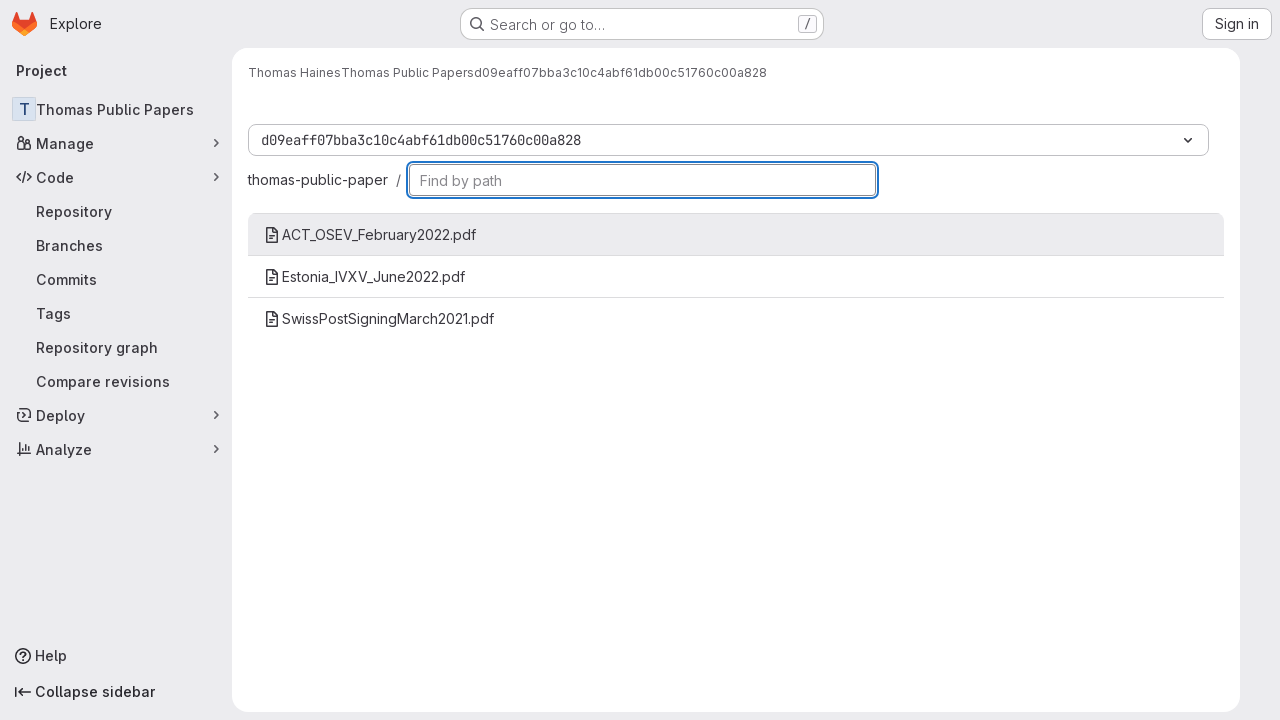

--- FILE ---
content_type: text/html; charset=utf-8
request_url: https://gitlab.anu.edu.au/u1113289/thomas-public-paper/-/find_file/d09eaff07bba3c10c4abf61db00c51760c00a828
body_size: 7487
content:




<!DOCTYPE html>
<html class="gl-system ui-neutral with-top-bar with-header application-chrome page-with-panels with-gl-container-queries " lang="en">
<head prefix="og: http://ogp.me/ns#">
<meta charset="utf-8">
<meta content="IE=edge" http-equiv="X-UA-Compatible">
<meta content="width=device-width, initial-scale=1" name="viewport">
<title>Find File · d09eaff07bba3c10c4abf61db00c51760c00a828 · Thomas Haines / Thomas Public Papers  · GitLab</title>
<script>
//<![CDATA[
window.gon={};gon.api_version="v4";gon.default_avatar_url="https://gitlab.anu.edu.au/assets/no_avatar-849f9c04a3a0d0cea2424ae97b27447dc64a7dbfae83c036c45b403392f0e8ba.png";gon.max_file_size=10;gon.asset_host=null;gon.webpack_public_path="/assets/webpack/";gon.relative_url_root="";gon.user_color_mode="gl-system";gon.user_color_scheme="white";gon.markdown_surround_selection=null;gon.markdown_automatic_lists=null;gon.markdown_maintain_indentation=null;gon.math_rendering_limits_enabled=true;gon.allow_immediate_namespaces_deletion=true;gon.recaptcha_api_server_url="https://www.recaptcha.net/recaptcha/api.js";gon.recaptcha_sitekey="";gon.gitlab_url="https://gitlab.anu.edu.au";gon.promo_url="https://about.gitlab.com";gon.forum_url="https://forum.gitlab.com";gon.docs_url="https://docs.gitlab.com";gon.revision="7ad50626fc9";gon.feature_category="source_code_management";gon.gitlab_logo="/assets/gitlab_logo-2957169c8ef64c58616a1ac3f4fc626e8a35ce4eb3ed31bb0d873712f2a041a0.png";gon.secure=true;gon.sprite_icons="/assets/icons-4c8dcc4ae95b72054c5ab1467cf841cbe8c4717ac179b67e7e1f80a72d92038a.svg";gon.sprite_file_icons="/assets/file_icons/file_icons-90de312d3dbe794a19dee8aee171f184ff69ca9c9cf9fe37e8b254e84c3a1543.svg";gon.illustrations_path="/images/illustrations.svg";gon.emoji_sprites_css_path="/assets/emoji_sprites-bd26211944b9d072037ec97cb138f1a52cd03ef185cd38b8d1fcc963245199a1.css";gon.emoji_backend_version=4;gon.gridstack_css_path="/assets/lazy_bundles/gridstack-f42069e5c7b1542688660592b48f2cbd86e26b77030efd195d124dbd8fe64434.css";gon.test_env=false;gon.disable_animations=false;gon.suggested_label_colors={"#cc338b":"Magenta-pink","#dc143c":"Crimson","#c21e56":"Rose red","#cd5b45":"Dark coral","#ed9121":"Carrot orange","#eee600":"Titanium yellow","#009966":"Green-cyan","#8fbc8f":"Dark sea green","#6699cc":"Blue-gray","#e6e6fa":"Lavender","#9400d3":"Dark violet","#330066":"Deep violet","#36454f":"Charcoal grey","#808080":"Gray"};gon.first_day_of_week=1;gon.time_display_relative=true;gon.time_display_format=0;gon.ee=false;gon.jh=false;gon.dot_com=false;gon.uf_error_prefix="UF";gon.pat_prefix="glpat-";gon.keyboard_shortcuts_enabled=true;gon.broadcast_message_dismissal_path=null;gon.diagramsnet_url="https://embed.diagrams.net";gon.features={"uiForOrganizations":false,"organizationSwitching":false,"findAndReplace":false,"removeMonitorMetrics":true,"workItemViewForIssues":true,"newProjectCreationForm":false,"workItemsClientSideBoards":false,"glqlWorkItems":true,"glqlAggregation":false,"glqlTypescript":false,"paneledView":true,"archiveGroup":false,"accessibleLoadingButton":false,"projectStudioEnabled":true};
//]]>
</script>

<script>
//<![CDATA[
const root = document.documentElement;
if (window.matchMedia('(prefers-color-scheme: dark)').matches) {
  root.classList.add('gl-dark');
}

window.matchMedia('(prefers-color-scheme: dark)').addEventListener('change', (e) => {
  if (e.matches) {
    root.classList.add('gl-dark');
  } else {
    root.classList.remove('gl-dark');
  }
});

//]]>
</script>




<meta content="light dark" name="color-scheme">
<link rel="stylesheet" href="/assets/application-59ae9d4e7b7d01e8999df286773289ffa474123a7b129150e7e77fa443e2c2e4.css" media="(prefers-color-scheme: light)" />
<link rel="stylesheet" href="/assets/application_dark-18c1dccdcc67b178f5f5ced6b712949c6bf7c7c7232d218b2b630b7bb6a7c047.css" media="(prefers-color-scheme: dark)" />
<link rel="stylesheet" href="/assets/page_bundles/tree-ec52278884118afa6586dc439192678436d712b0d37c76f65fcd1dfb19a539dc.css" /><link rel="stylesheet" href="/assets/page_bundles/projects-5ff1d9a4f328199704b89fcdbf5501b932b19e481ac1139171ece972e7cf4c7f.css" /><link rel="stylesheet" href="/assets/page_bundles/commit_description-9e7efe20f0cef17d0606edabfad0418e9eb224aaeaa2dae32c817060fa60abcc.css" /><link rel="stylesheet" href="/assets/page_bundles/work_items-9f34e9e1785e95144a97edb25299b8dd0d2e641f7efb2d8b7bea3717104ed8f2.css" /><link rel="stylesheet" href="/assets/page_bundles/notes_shared-a4dff941637ebef2cf76105ce3c2b1b2cb2c523f2af7710be4e47d6892e03c41.css" />
<link rel="stylesheet" href="/assets/tailwind_cqs-de28f8d90ad9af296011cb3f71159cd95a46c3d2741eb02f3146ede54bf818ca.css" />


<link rel="stylesheet" href="/assets/fonts-deb7ad1d55ca77c0172d8538d53442af63604ff490c74acc2859db295c125bdb.css" />
<link rel="stylesheet" href="/assets/highlight/themes/white-9669e20d2bac0337d55977e9ba6cf7540fcbb9d11ec33b69e51bae1d72e40db3.css" media="(prefers-color-scheme: light)" />
<link rel="stylesheet" href="/assets/highlight/themes/dark-c73a404d1f019e02345db3f656cde81011d1ed7ae616045770ab85f7deac07d6.css" media="(prefers-color-scheme: dark)" />

<script src="/assets/webpack/runtime.2c23d346.bundle.js" defer="defer"></script>
<script src="/assets/webpack/main.cf3ff92e.chunk.js" defer="defer"></script>
<script src="/assets/webpack/tracker.4ac2efa2.chunk.js" defer="defer"></script>
<script>
//<![CDATA[
window.snowplowOptions = {"namespace":"gl","hostname":"gitlab.anu.edu.au:443","postPath":"/-/collect_events","forceSecureTracker":true,"appId":"gitlab_sm"}

gl = window.gl || {};
gl.snowplowStandardContext = {"schema":"iglu:com.gitlab/gitlab_standard/jsonschema/1-1-7","data":{"environment":"self-managed","source":"gitlab-rails","correlation_id":"01KFH0EGGX1KXG7G7JRBVPY0WB","plan":"free","extra":{},"user_id":null,"global_user_id":null,"user_type":null,"is_gitlab_team_member":null,"namespace_id":1536,"ultimate_parent_namespace_id":1536,"project_id":1942,"feature_enabled_by_namespace_ids":null,"realm":"self-managed","deployment_type":"self-managed","instance_id":"66e979cc-dde1-4112-b497-22f8fdc17fb2","unique_instance_id":"bff76c47-397c-57fc-b494-53a0d78beee0","host_name":"gitlab.anu.edu.au","instance_version":"18.6.2","context_generated_at":"2026-01-22T06:28:05.216+11:00"}}
gl.snowplowPseudonymizedPageUrl = "https://gitlab.anu.edu.au/namespace1536/project1942/-/find_file/d09eaff07bba3c10c4abf61db00c51760c00a828";
gl.maskedDefaultReferrerUrl = null;
gl.ga4MeasurementId = 'G-ENFH3X7M5Y';
gl.duoEvents = [];
gl.onlySendDuoEvents = true;


//]]>
</script>
<link rel="preload" href="/assets/application-59ae9d4e7b7d01e8999df286773289ffa474123a7b129150e7e77fa443e2c2e4.css" as="style" type="text/css">
<link rel="preload" href="/assets/highlight/themes/white-9669e20d2bac0337d55977e9ba6cf7540fcbb9d11ec33b69e51bae1d72e40db3.css" as="style" type="text/css">




<script src="/assets/webpack/commons-pages.groups.new-pages.import.gitlab_projects.new-pages.import.manifest.new-pages.projects.n-44c6c18e.b4d27aad.chunk.js" defer="defer"></script>
<script src="/assets/webpack/commons-pages.projects.feature_flags.edit-pages.projects.feature_flags.new-super_sidebar.e5aafe46.chunk.js" defer="defer"></script>
<script src="/assets/webpack/commons-pages.search.show-super_sidebar.7d2ba26f.chunk.js" defer="defer"></script>
<script src="/assets/webpack/super_sidebar.f8a8763b.chunk.js" defer="defer"></script>
<script src="/assets/webpack/commons-pages.projects-pages.projects.activity-pages.projects.alert_management.details-pages.project-1bcd7ed0.1696e9ce.chunk.js" defer="defer"></script>
<script src="/assets/webpack/commons-pages.groups.packages-pages.groups.registry.repositories-pages.projects.blob.show-pages.proj-5c8a36cb.bd2ca0eb.chunk.js" defer="defer"></script>
<script src="/assets/webpack/commons-pages.projects.blob.show-pages.projects.branches.new-pages.projects.commits.show-pages.proje-81161c0b.e4a585dc.chunk.js" defer="defer"></script>
<script src="/assets/webpack/pages.projects.find_file.show.e5ed5307.chunk.js" defer="defer"></script>

<meta content="object" property="og:type">
<meta content="GitLab" property="og:site_name">
<meta content="Find File · d09eaff07bba3c10c4abf61db00c51760c00a828 · Thomas Haines / Thomas Public Papers  · GitLab" property="og:title">
<meta content="This repository contains various pre-prints, technical reports and other documents from Thomas Haines" property="og:description">
<meta content="https://gitlab.anu.edu.au/assets/twitter_card-570ddb06edf56a2312253c5872489847a0f385112ddbcd71ccfa1570febab5d2.jpg" property="og:image">
<meta content="64" property="og:image:width">
<meta content="64" property="og:image:height">
<meta content="https://gitlab.anu.edu.au/u1113289/thomas-public-paper/-/find_file/d09eaff07bba3c10c4abf61db00c51760c00a828" property="og:url">
<meta content="summary" property="twitter:card">
<meta content="Find File · d09eaff07bba3c10c4abf61db00c51760c00a828 · Thomas Haines / Thomas Public Papers  · GitLab" property="twitter:title">
<meta content="This repository contains various pre-prints, technical reports and other documents from Thomas Haines" property="twitter:description">
<meta content="https://gitlab.anu.edu.au/assets/twitter_card-570ddb06edf56a2312253c5872489847a0f385112ddbcd71ccfa1570febab5d2.jpg" property="twitter:image">

<meta name="csrf-param" content="authenticity_token" />
<meta name="csrf-token" content="CX5RuAWOFebC6qCTo9DGDtY0iK_q_4w-jUFlPSKXGRztaIKu_9sJzf1JMKanbmRHkGDn4iLtwGcNtqD_M8StuQ" />
<meta name="csp-nonce" />
<meta name="action-cable-url" content="/-/cable" />
<link href="/-/manifest.json" rel="manifest">
<link rel="icon" type="image/png" href="/assets/favicon-72a2cad5025aa931d6ea56c3201d1f18e68a8cd39788c7c80d5b2b82aa5143ef.png" id="favicon" data-original-href="/assets/favicon-72a2cad5025aa931d6ea56c3201d1f18e68a8cd39788c7c80d5b2b82aa5143ef.png" />
<link rel="apple-touch-icon" type="image/x-icon" href="/assets/apple-touch-icon-b049d4bc0dd9626f31db825d61880737befc7835982586d015bded10b4435460.png" />
<link href="/search/opensearch.xml" rel="search" title="Search GitLab" type="application/opensearchdescription+xml">




<meta content="This repository contains various pre-prints, technical reports and other documents from Thomas Haines" name="description">
<meta content="#ececef" name="theme-color">
</head>

<body class="tab-width-8 gl-browser-chrome gl-platform-mac " data-namespace-id="1536" data-page="projects:find_file:show" data-page-type-id="d09eaff07bba3c10c4abf61db00c51760c00a828" data-project="thomas-public-paper" data-project-full-path="u1113289/thomas-public-paper" data-project-id="1942" data-project-studio-available="true" data-project-studio-enabled="true">
<div id="js-tooltips-container"></div>

<script>
//<![CDATA[
gl = window.gl || {};
gl.client = {"isChrome":true,"isMac":true};


//]]>
</script>


<header class="super-topbar js-super-topbar"></header>
<div class="layout-page page-with-super-sidebar">
<script>
//<![CDATA[
const outer = document.createElement('div');
outer.style.visibility = 'hidden';
outer.style.overflow = 'scroll';
document.body.appendChild(outer);
const inner = document.createElement('div');
outer.appendChild(inner);
const scrollbarWidth = outer.offsetWidth - inner.offsetWidth;
outer.parentNode.removeChild(outer);
document.documentElement.style.setProperty('--scrollbar-width', `${scrollbarWidth}px`);

//]]>
</script><aside class="js-super-sidebar super-sidebar super-sidebar-loading" data-command-palette="{&quot;project_files_url&quot;:&quot;/u1113289/thomas-public-paper/-/files/d09eaff07bba3c10c4abf61db00c51760c00a828?format=json&quot;,&quot;project_blob_url&quot;:&quot;/u1113289/thomas-public-paper/-/blob/d09eaff07bba3c10c4abf61db00c51760c00a828&quot;}" data-force-desktop-expanded-sidebar="" data-is-saas="false" data-root-path="/" data-sidebar="{&quot;is_logged_in&quot;:false,&quot;compare_plans_url&quot;:&quot;https://about.gitlab.com/pricing&quot;,&quot;context_switcher_links&quot;:[{&quot;title&quot;:&quot;Explore&quot;,&quot;link&quot;:&quot;/explore&quot;,&quot;icon&quot;:&quot;compass&quot;}],&quot;current_menu_items&quot;:[{&quot;id&quot;:&quot;project_overview&quot;,&quot;title&quot;:&quot;Thomas Public Papers &quot;,&quot;entity_id&quot;:1942,&quot;link&quot;:&quot;/u1113289/thomas-public-paper&quot;,&quot;link_classes&quot;:&quot;shortcuts-project&quot;,&quot;is_active&quot;:false},{&quot;id&quot;:&quot;manage_menu&quot;,&quot;title&quot;:&quot;Manage&quot;,&quot;icon&quot;:&quot;users&quot;,&quot;avatar_shape&quot;:&quot;rect&quot;,&quot;link&quot;:&quot;/u1113289/thomas-public-paper/activity&quot;,&quot;is_active&quot;:false,&quot;items&quot;:[{&quot;id&quot;:&quot;activity&quot;,&quot;title&quot;:&quot;Activity&quot;,&quot;link&quot;:&quot;/u1113289/thomas-public-paper/activity&quot;,&quot;link_classes&quot;:&quot;shortcuts-project-activity&quot;,&quot;is_active&quot;:false},{&quot;id&quot;:&quot;members&quot;,&quot;title&quot;:&quot;Members&quot;,&quot;link&quot;:&quot;/u1113289/thomas-public-paper/-/project_members&quot;,&quot;is_active&quot;:false}],&quot;separated&quot;:false},{&quot;id&quot;:&quot;code_menu&quot;,&quot;title&quot;:&quot;Code&quot;,&quot;icon&quot;:&quot;code&quot;,&quot;avatar_shape&quot;:&quot;rect&quot;,&quot;link&quot;:&quot;/u1113289/thomas-public-paper/-/tree/d09eaff07bba3c10c4abf61db00c51760c00a828&quot;,&quot;is_active&quot;:true,&quot;items&quot;:[{&quot;id&quot;:&quot;files&quot;,&quot;title&quot;:&quot;Repository&quot;,&quot;link&quot;:&quot;/u1113289/thomas-public-paper/-/tree/d09eaff07bba3c10c4abf61db00c51760c00a828&quot;,&quot;link_classes&quot;:&quot;shortcuts-tree&quot;,&quot;is_active&quot;:true},{&quot;id&quot;:&quot;branches&quot;,&quot;title&quot;:&quot;Branches&quot;,&quot;link&quot;:&quot;/u1113289/thomas-public-paper/-/branches&quot;,&quot;is_active&quot;:false},{&quot;id&quot;:&quot;commits&quot;,&quot;title&quot;:&quot;Commits&quot;,&quot;link&quot;:&quot;/u1113289/thomas-public-paper/-/commits/d09eaff07bba3c10c4abf61db00c51760c00a828&quot;,&quot;link_classes&quot;:&quot;shortcuts-commits&quot;,&quot;is_active&quot;:false},{&quot;id&quot;:&quot;tags&quot;,&quot;title&quot;:&quot;Tags&quot;,&quot;link&quot;:&quot;/u1113289/thomas-public-paper/-/tags&quot;,&quot;is_active&quot;:false},{&quot;id&quot;:&quot;graphs&quot;,&quot;title&quot;:&quot;Repository graph&quot;,&quot;link&quot;:&quot;/u1113289/thomas-public-paper/-/network/d09eaff07bba3c10c4abf61db00c51760c00a828&quot;,&quot;link_classes&quot;:&quot;shortcuts-network&quot;,&quot;is_active&quot;:false},{&quot;id&quot;:&quot;compare&quot;,&quot;title&quot;:&quot;Compare revisions&quot;,&quot;link&quot;:&quot;/u1113289/thomas-public-paper/-/compare?from=master\u0026to=d09eaff07bba3c10c4abf61db00c51760c00a828&quot;,&quot;is_active&quot;:false}],&quot;separated&quot;:false},{&quot;id&quot;:&quot;deploy_menu&quot;,&quot;title&quot;:&quot;Deploy&quot;,&quot;icon&quot;:&quot;deployments&quot;,&quot;avatar_shape&quot;:&quot;rect&quot;,&quot;link&quot;:&quot;/u1113289/thomas-public-paper/-/releases&quot;,&quot;is_active&quot;:false,&quot;items&quot;:[{&quot;id&quot;:&quot;releases&quot;,&quot;title&quot;:&quot;Releases&quot;,&quot;link&quot;:&quot;/u1113289/thomas-public-paper/-/releases&quot;,&quot;link_classes&quot;:&quot;shortcuts-deployments-releases&quot;,&quot;is_active&quot;:false},{&quot;id&quot;:&quot;model_registry&quot;,&quot;title&quot;:&quot;Model registry&quot;,&quot;link&quot;:&quot;/u1113289/thomas-public-paper/-/ml/models&quot;,&quot;is_active&quot;:false}],&quot;separated&quot;:false},{&quot;id&quot;:&quot;analyze_menu&quot;,&quot;title&quot;:&quot;Analyze&quot;,&quot;icon&quot;:&quot;chart&quot;,&quot;avatar_shape&quot;:&quot;rect&quot;,&quot;link&quot;:&quot;/u1113289/thomas-public-paper/-/ml/experiments&quot;,&quot;is_active&quot;:false,&quot;items&quot;:[{&quot;id&quot;:&quot;model_experiments&quot;,&quot;title&quot;:&quot;Model experiments&quot;,&quot;link&quot;:&quot;/u1113289/thomas-public-paper/-/ml/experiments&quot;,&quot;is_active&quot;:false}],&quot;separated&quot;:false}],&quot;current_context_header&quot;:&quot;Project&quot;,&quot;support_path&quot;:&quot;https://about.gitlab.com/get-help/&quot;,&quot;docs_path&quot;:&quot;/help/docs&quot;,&quot;display_whats_new&quot;:false,&quot;show_version_check&quot;:null,&quot;search&quot;:{&quot;search_path&quot;:&quot;/search&quot;,&quot;issues_path&quot;:&quot;/dashboard/issues&quot;,&quot;mr_path&quot;:&quot;/dashboard/merge_requests&quot;,&quot;autocomplete_path&quot;:&quot;/search/autocomplete&quot;,&quot;settings_path&quot;:&quot;/search/settings&quot;,&quot;search_context&quot;:{&quot;project&quot;:{&quot;id&quot;:1942,&quot;name&quot;:&quot;Thomas Public Papers &quot;},&quot;project_metadata&quot;:{},&quot;code_search&quot;:true,&quot;ref&quot;:&quot;d09eaff07bba3c10c4abf61db00c51760c00a828&quot;,&quot;scope&quot;:null,&quot;for_snippets&quot;:null}},&quot;panel_type&quot;:&quot;project&quot;,&quot;shortcut_links&quot;:[{&quot;title&quot;:&quot;Snippets&quot;,&quot;href&quot;:&quot;/explore/snippets&quot;,&quot;css_class&quot;:&quot;dashboard-shortcuts-snippets&quot;},{&quot;title&quot;:&quot;Groups&quot;,&quot;href&quot;:&quot;/explore/groups&quot;,&quot;css_class&quot;:&quot;dashboard-shortcuts-groups&quot;},{&quot;title&quot;:&quot;Projects&quot;,&quot;href&quot;:&quot;/explore/projects/starred&quot;,&quot;css_class&quot;:&quot;dashboard-shortcuts-projects&quot;}],&quot;terms&quot;:null,&quot;sign_in_visible&quot;:&quot;true&quot;,&quot;allow_signup&quot;:&quot;false&quot;,&quot;new_user_registration_path&quot;:&quot;/users/sign_up&quot;,&quot;sign_in_path&quot;:&quot;/users/sign_in?redirect_to_referer=yes&quot;}"></aside>


<div class="panels-container gl-flex gl-gap-3">
<div class="content-panels gl-flex-1 gl-w-full gl-flex gl-gap-3 gl-relative js-content-panels gl-@container/content-panels">
<div class="js-static-panel static-panel content-wrapper gl-relative paneled-view gl-flex-1 gl-overflow-y-auto gl-bg-default" id="static-panel-portal">
<div class="panel-header">
<div class="broadcast-wrapper">



</div>
<div class="top-bar-fixed container-fluid gl-rounded-t-lg gl-sticky gl-top-0 gl-left-0 gl-mx-0 gl-w-full" data-testid="top-bar">
<div class="top-bar-container gl-flex gl-items-center gl-gap-2">
<div class="gl-grow gl-basis-0 gl-flex gl-items-center gl-justify-start gl-gap-3">
<script type="application/ld+json">
{"@context":"https://schema.org","@type":"BreadcrumbList","itemListElement":[{"@type":"ListItem","position":1,"name":"Thomas Haines","item":"https://gitlab.anu.edu.au/u1113289"},{"@type":"ListItem","position":2,"name":"Thomas Public Papers ","item":"https://gitlab.anu.edu.au/u1113289/thomas-public-paper"},{"@type":"ListItem","position":3,"name":"d09eaff07bba3c10c4abf61db00c51760c00a828","item":"https://gitlab.anu.edu.au/u1113289/thomas-public-paper/-/find_file/d09eaff07bba3c10c4abf61db00c51760c00a828"}]}


</script>
<div data-testid="breadcrumb-links" id="js-vue-page-breadcrumbs-wrapper">
<div data-breadcrumbs-json="[{&quot;text&quot;:&quot;Thomas Haines&quot;,&quot;href&quot;:&quot;/u1113289&quot;,&quot;avatarPath&quot;:null},{&quot;text&quot;:&quot;Thomas Public Papers &quot;,&quot;href&quot;:&quot;/u1113289/thomas-public-paper&quot;,&quot;avatarPath&quot;:null},{&quot;text&quot;:&quot;d09eaff07bba3c10c4abf61db00c51760c00a828&quot;,&quot;href&quot;:&quot;/u1113289/thomas-public-paper/-/find_file/d09eaff07bba3c10c4abf61db00c51760c00a828&quot;,&quot;avatarPath&quot;:null}]" id="js-vue-page-breadcrumbs"></div>
<div id="js-injected-page-breadcrumbs"></div>
<div id="js-page-breadcrumbs-extra"></div>
</div>


</div>

</div>
</div>

</div>
<div class="panel-content">
<div class="panel-content-inner js-static-panel-inner">
<div class="alert-wrapper alert-wrapper-top-space gl-flex gl-flex-col gl-gap-3 container-fluid container-limited">


























</div>

<div class="container-fluid container-limited project-highlight-puc">
<main class="content gl-@container/panel" id="content-body" itemscope itemtype="http://schema.org/SoftwareSourceCode">
<div id="js-drawer-container"></div>
<div class="flash-container flash-container-page sticky" data-testid="flash-container">
<div id="js-global-alerts"></div>
</div>






<div class="file-finder-holder tree-holder gl-clearfix js-file-finder gl-pt-4" data-blob-url-template="/u1113289/thomas-public-paper/-/blob/d09eaff07bba3c10c4abf61db00c51760c00a828" data-file-find-url="/u1113289/thomas-public-paper/-/files/d09eaff07bba3c10c4abf61db00c51760c00a828?format=json" data-find-tree-url="/u1113289/thomas-public-paper/-/tree/d09eaff07bba3c10c4abf61db00c51760c00a828">
<div class="nav-block gl-xs-mr-0">
<div class="tree-ref-holder gl-mb-3 @sm/panel:gl-mb-0 @sm/panel:gl-max-w-26">
<div data-namespace="/-/find_file" data-project-id="1942" data-ref="d09eaff07bba3c10c4abf61db00c51760c00a828" id="js-blob-ref-switcher"></div>
</div>
<ul class="breadcrumb repo-breadcrumb gl-flex-nowrap">
<li class="breadcrumb-item gl-whitespace-nowrap">
<a href="/u1113289/thomas-public-paper/-/tree/d09eaff07bba3c10c4abf61db00c51760c00a828">thomas-public-paper
</a></li>
<li class="file-finder breadcrumb-item">
<input autocomplete="off" class="form-control file-finder-input" id="file_find" placeholder="Find by path" type="text">
</li>
</ul>
</div>
<div class="tree-content-holder">
<div class="table-holder">
<table class="table files-slider table_da39a3ee5e6b4b0d3255bfef95601890afd80709 tree-table">
<tbody></tbody>
<div class="gl-col-12 empty-state hidden">
<div class="svg-150 svg-content">
<img alt="No files svg" data-src="/assets/illustrations/empty-state/empty-search-md-e1a55bfad6855c077c982f2f351f56e391af028eb41abe1db670c291d30aece9.svg" class="lazy" src="[data-uri]" />
</div>
<div class="gl-text-center">
<h4>
There are no matching files
</h4>
<p class="gl-text-subtle">
Try using a different search term to find the file you are looking for.
</p>
</div>
</div>
</table>
<div class="gl-spinner-container gl-mt-3 loading" role="status"><span aria-hidden class="gl-spinner gl-spinner-md gl-spinner-dark !gl-align-text-bottom"></span><span class="gl-sr-only !gl-absolute">Loading</span>
</div>
</div>
</div>
</div>

</main>
</div>

</div>

</div>
</div>
<div class="js-dynamic-panel paneled-view contextual-panel gl-@container/panel !gl-absolute gl-shadow-lg @xl/content-panels:gl-w-1/2 @xl/content-panels:gl-shadow-none @xl/content-panels:!gl-relative" id="contextual-panel-portal"></div>
</div>
</div>
<div class="paneled-view ai-panels">

</div>
</div>


<script>
//<![CDATA[
if ('loading' in HTMLImageElement.prototype) {
  document.querySelectorAll('img.lazy').forEach(img => {
    img.loading = 'lazy';
    let imgUrl = img.dataset.src;
    // Only adding width + height for avatars for now
    if (imgUrl.indexOf('/avatar/') > -1 && imgUrl.indexOf('?') === -1) {
      const targetWidth = img.getAttribute('width') || img.width;
      imgUrl += `?width=${targetWidth}`;
    }
    img.src = imgUrl;
    img.removeAttribute('data-src');
    img.classList.remove('lazy');
    img.classList.add('js-lazy-loaded');
    img.dataset.testid = 'js-lazy-loaded-content';
  });
}

//]]>
</script>
<script>
//<![CDATA[
gl = window.gl || {};
gl.experiments = {};


//]]>
</script>

</body>
</html>

